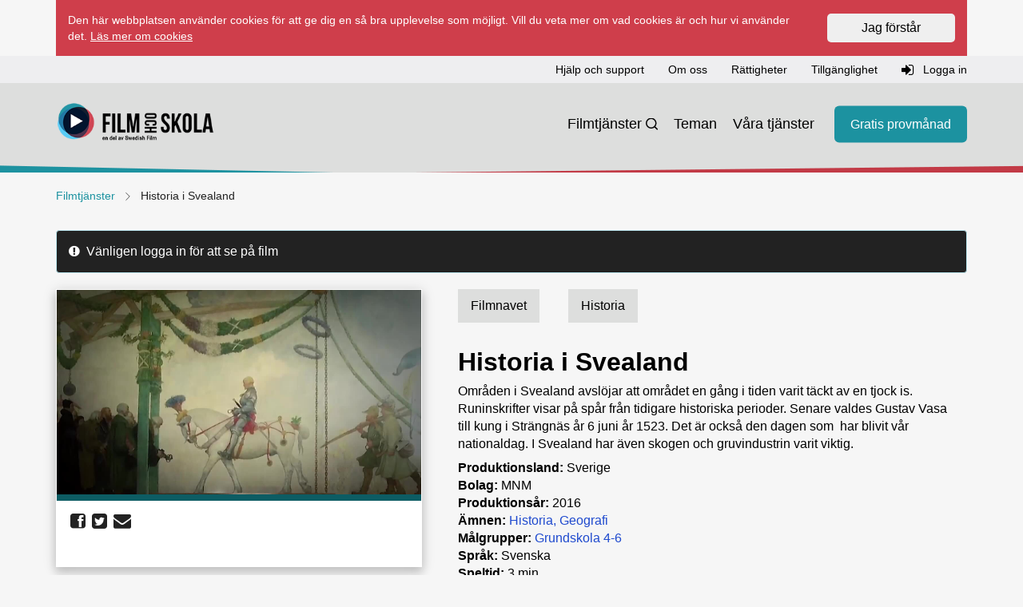

--- FILE ---
content_type: text/html; charset=utf-8
request_url: https://www.filmochskola.se/filmnavet/h/historia-i-svealand/
body_size: 33221
content:



<!DOCTYPE html>
<html class="no-js" lang="sv">
<head>
    <meta charset="utf-8">
    <meta http-equiv="Content-Type" content="text/html; charset=utf-8">
    <link rel="icon shortcut" href="/Static/assets/img/favicon.ico">
    <meta name="viewport" content="width=device-width, initial-scale=1.0" />
    <meta http-equiv="X-UA-Compatible" content="IE=Edge" />
    <meta name="description" content="I det h&#228;r klippet l&#228;r vi oss mer om Svealands historia." />
        <meta property="og:description" content="I det h&#228;r klippet l&#228;r vi oss mer om Svealands historia.;" />
    <title>Historia i Svealand | Film och Skola</title>

    <link href="/Static/css/main.css" rel="stylesheet"/>

    <script src="/Static/js/modernizr.js"></script>
<script src="/Static/js/respond.js"></script>


    
    

    <!-- Google Tag Manager -->
    <script>
        (function (w, d, s, l, i) {
            w[l] = w[l] || [];
            w[l].push({
                'gtm.start':
                    new Date().getTime(), event: 'gtm.js'
            });
            var f = d.getElementsByTagName(s)[0], j = d.createElement(s), dl = l != 'dataLayer' ? '&l=' + l : '';
            j.async = true;
            j.src = 'https://www.googletagmanager.com/gtm.js?id=' + i + dl;
            f.parentNode.insertBefore(j, f);
        })(window, document, 'script', 'dataLayer', 'GTM-WSKSK6N');</script>
    <!-- End Google Tag Manager -->

    

    <link href="/Static/css/nouislider.min.css" rel="stylesheet">
    <script src="/Static/js/nouislider.min.js"></script>
    <script src="/Static/js/ofi.min.js"></script>

</head>
<body class="page-BrightcoveMoviePage filmnavet">

    <a class="sr-only sr-only-focusable" href="#main" tabindex="0">
        <div class="container"><span class="skiplink-text">Hoppa till innehåll</span></div>
    </a>

        <div class="container " id="js-cookie-disclaimer">
        <div class="cookiedisclaimer">
            <div class="row">
                <div class="col-xs-12 col-sm-10">
                    <p><span>Den här webbplatsen använder cookies för att ge dig en så bra upplevelse som möjligt. Vill du veta mer om vad cookies är och hur vi använder det.&nbsp;</span><a href="/hjalp-support/Vad-ar-cookies/">Läs mer om cookies</a></p>
                </div>
                <div class="col-xs-12 col-sm-2">
                    <form action="/_rest/acceptcookiesdisclaimer" class="js-accept-cookie" method="post">
                        <button class="btn btn--blue w-100">Jag förstår</button>
                    </form>
                </div>
            </div>
        </div>
    </div>

    




<header>

    <div class="top-navbar">
        <div class="container">
            <div class="row">

                <!-- Topnav -->
                <div class="col-12">


<nav class="navbar-support navbar-collapse collapse" aria-label="Support and login">
    <ul class="nav-support navbar-nav nav inline">
            <li>
                <a href="/link/6280b92e842647858623c5d58c58725b.aspx" role="button">Hj&#228;lp och support</a>
            </li>
            <li>
                <a href="/link/d43a90c1fb2e4dbf828c85bd7535ffcf.aspx" role="button">Om oss</a>
            </li>
            <li>
                <a href="/link/93261913e5884d8d9d797b23017880f6.aspx" role="button">R&#228;ttigheter</a>
            </li>
            <li>
                <a href="/link/05d949a3d5c34cd8ab06613cdb274f11.aspx" role="button">Tillg&#228;nglighet</a>
            </li>
                        <li>
                    <a id="user-login" role="button" href="/login/?ReturnUrl=https://www.filmochskola.se/filmnavet/h/historia-i-svealand/">
                        <i class="fa fa-sign-in"></i> Logga in
                    </a>
                </li>
    </ul>
</nav>
                </div>

            </div>
        </div>
    </div>

    <div class="container">
        <!-- Header -->
        <div class="col-12">
            <div class="navbar-header">

                <!-- Logo MOBILE -->
                <a class="navbar-brand logo mobile-logo" href="/" aria-label="Startsida" title="Film och Skola logotyp"></a>

                <!-- Mobile nav -->
                <button type="button" class="navbar-toggle menu-toggle collapsed" data-toggle="collapse" data-target=".navbar-main" aria-label="reorder">
                    <i class="fa fa-reorder"></i>
                </button>

            </div>

        </div>
    </div>

    <nav aria-label="Huvudnavigation">
        <div id="" class="navbar navbar-main navbar-collapse collapse">
            <div class="container position-relative">

                <!-- Logo DESKTOP -->
                <a class="navbar-brand logo" href="/" aria-label="Startsida" title="Film och Skola logotyp"></a>

                <ul class="nav-secondary nav navbar-nav">
                            <li class="visible-xs">
                                <a id="user-login" role="button" href="/login/?ReturnUrl=/filmnavet/h/historia-i-svealand/">
                                    <i class="fa fa-sign-in"></i> Logga in
                                </a>
                            </li>
                                                <li class="  search-icon " >
                                <a href="/Sok/" class="nav-secondary-link">Filmtj&#228;nster</a>
                            </li>
                            <li class="   " >
                                <a href="/tema/" class="nav-secondary-link">Teman</a>
                            </li>
                            <li class="   " >
                                <a href="/vara-tjanster/" class="nav-secondary-link">V&#229;ra tj&#228;nster</a>
                            </li>
                    
                        <li>
                            <a href="/gratis-provmanad/" class="button button-primary nav-secondary-cta">Gratis provm&#229;nad</a>
                        </li>

                </ul>
            </div>
            <div class="gfx">
                <div class="inner"></div>
            </div>
        </div>
    </nav>
</header>

    <div class="container" id="signout-alert" style="display: none;">
        <div class="row">
            <div class="span12"></div>
            <div class="alert alert-dismissable alert-warning">
                Ditt konto används ifrån en annan enhet och du kommer nu bli utloggad. <i class="icon icon-remove"></i>
            </div>
        </div>
    </div>

    

    <!-- Breadcrumbs -->








    




    <link rel="stylesheet" href="/Static/css/MovieStyles.css">

<main id="main">
    <div class="container">
        <div class="row">
            <div class="col-md-12">
                


    <ol class="breadcrumb hidden-xs">
        <li><a href="/Sok">Filmtjänster</a></li>
        <li> <svg xmlns="http://www.w3.org/2000/svg" width="24" height="24" viewBox="0 0 24 24" fill="none" stroke="currentColor" stroke-width="1" stroke-linecap="round" stroke-linejoin="round" class="divider-chevron" aria-hidden="true">
  <polyline points="6 9 12 15 18 9"></polyline>
</svg> </li>
        <li class="active">Historia i Svealand</li>
    </ol>

    <article class="movie">
        <div class="row">
                <div class="col-xs-12">
                    <div class="alert alert-info"><i class="fa fa-exclamation-circle">&nbsp;</i> V&#228;nligen logga in f&#246;r att se p&#229; film </div>
                </div>
                        <div class="col-xs-12 col-sm-5">
                <div class="panel panel-player">
                        
                            <div id="Movie-Still">
                                <figure class="responsive"
                                        data-media="https://cf-images.eu-west-1.prod.boltdns.net/v1/jit/2710312678001/b316bf0a-0d21-4a22-992e-fe28f4c66263/main/1280x720/1m53s280ms/match/image.jpg"
                                        data-media768="https://cf-images.eu-west-1.prod.boltdns.net/v1/jit/2710312678001/b316bf0a-0d21-4a22-992e-fe28f4c66263/main/1280x720/1m53s280ms/match/image.jpg" title="">
                                    <img src="https://cf-images.eu-west-1.prod.boltdns.net/v1/jit/2710312678001/b316bf0a-0d21-4a22-992e-fe28f4c66263/main/1280x720/1m53s280ms/match/image.jpg" alt="" />
                                </figure>
                            </div>
                        

                    <div class="panel-body fake-row">
<!-- AddToAny BEGIN -->
<div class="a2a_kit a2a_kit_size_32 a2a_default_style fake-col">
    <a class="a2a_button_facebook" aria-label="share facebook"><i class="fa fa-facebook-square"></i></a>
    <a class="a2a_button_twitter" aria-label="share twitter"><i class="fa fa-twitter-square"></i></a>
    <a class="a2a_button_email" aria-label="share email"><i class="fa fa-envelope"></i></a>
</div>
<script type="text/javascript">
    var a2a_config = a2a_config || {};
    a2a_config.linkname = "Film och Skola";
    a2a_config.onclick = 1;
</script>
<script type="text/javascript" src="//static.addtoany.com/menu/page.js"></script>
<!-- AddToAny END -->

                    </div>

                    <div class="panel-body relative fake-row">

                        <div class="fake-col" style="flex: 200%;">
                        </div>

                        <div class="fake-col align-all-to-end">
                        </div>

                    </div>

                    <div class="panel-body collapse" id="make-clip" style="">
                        <div class="make">
                            <h3>Här kan du skapa ett klipp</h3>
                            <p>
                                Obs! tidskoden blir inte alltid exakt. Klippet kan börja någon sekund före eller efter vald tid.<br />
                                Ange tiden i formatet, (mm:ss)
                            </p>
                            <form class="form-horizontal" role="form" id="clip-form">
                                <div class="form-group">
                                    <div class="col-sm-9">
                                        <div class="input-group">
                                            <span class="input-group-addon">
                                                <label for="inputStart" class="control-label">Välj starttid</label>
                                            </span>
                                            <input type="text" name="t" class="form-control input-sm" id="inputStart" placeholder="00:00" size="5">
                                        </div>
                                    </div>

                                    <div class="col-sm-9">
                                        <div class="input-group">
                                            <span class="input-group-addon">
                                                <label for="inputStop" class="control-label">Välj stopptid</label>
                                            </span>
                                            <input type="text" name="s" class="form-control input-sm " id="inputStop" placeholder="00:00" size="5">
                                        </div>
                                    </div>
                                </div>
                                <div class="form-group">
                                    <div class="col-sm-6">
                                        <button type="submit" class="btn btn-sm btn-green">Skapa klipplänk</button>
                                    </div>
                                </div>
                                <div class="form-group">
                                    <div class="col-xs-12">
                                        <p>Kopiera den skapade länken till adressfältet i din webbläsare</p>
                                        <div class="input-group">
                                            <span class="input-group-addon">
                                                <label for="inputLink" class="control-label">Klipp</label>
                                            </span>
                                            <input type="text" class="form-control input-sm" id="inputLink" placeholder="Länk">
                                        </div>
                                    </div>
                                </div>
                            </form>
                        </div>
                    </div>
                </div>
            </div>

            <div class="col-xs-12 col-sm-7">
                <div class="movie-content">
                    <span class="label label-cat"> Filmnavet </span>
                        <span class="label label-cat deepseagreen">Historia</span>

                    <div lang="sv">
                        <h1 class="title">
Historia i Svealand                        </h1>
                        <p>Områden i Svealand avslöjar att området en gång i tiden varit täckt av en tjock is. Runinskrifter visar på spår från tidigare historiska perioder. Senare valdes Gustav Vasa till kung i Strängnäs år 6 juni år 1523. Det är också den dagen som&nbsp; har blivit vår nationaldag. I Svealand har även skogen och gruvindustrin varit viktig.</p>
                    </div>

                    <ul class="list-unstyled">

                                                    <li><strong>Produktionsland:</strong> Sverige</li>
                                                    <li><strong>Bolag:</strong> MNM</li>
                                                

                            <li><strong>Produktionsår:</strong> 2016</li>
                                                                            <li>
                                <strong>Ämnen:</strong>
                                

        <a href="/Sok/?s=historia" class="comma-seperated-link">Historia</a>
            <a href="/Sok/?s=geografi" class="comma-seperated-link">Geografi</a>

                            </li>
                                                    <li>
                                <strong>Målgrupper:</strong>
                                

        <a href="/Sok/?t=grundskola-4-6" class="comma-seperated-link">Grundskola 4-6</a>

                            </li>
                                                    <li><strong>Språk:</strong> Svenska</li>
                                                                                                                            <li><strong>Speltid:</strong> 3 min</li>
                                                                                                    <li><strong>Artikelnummer:</strong> NK-075</li>
                                            </ul>
                </div>
            </div>
        </div>

    </article>
    <div class="row">
        <div class="related col-xs-12">
                <div class="heading-filter">
                    <h2 class="h3"><i class="fa fa-film"></i> <span class="type-bebas-neue">Relaterade filmer</span></h2>
                </div>
                <div class="row">



<head>

    <link rel="stylesheet" href="/Static/css/UserSettings.css" />

    <script type="text/javascript" src="/Static/js/UserSettings.js"></script>

</head>

<article id="a___4bde0bd3-76cb-41ea-b68e-5c1bce597d5e" class="panel panel-movie col-xs-12 col-sm-3 filmnavet">

    <a href="/filmnavet/u/upptack-sverige---svealand/">

        <div class="panel-image">

<svg id="Layer_2" class="panel-icon svg-icon" data-name="Layer 2" xmlns="http://www.w3.org/2000/svg" viewBox="0 0 500 500" aria-hidden="true">
  <path d="M443.15,250.65c0-3-.1-5.94-.23-8.89l18.91,1.55a13.37,13.37,0,0,0-.07-1.42,210.28,210.28,0,0,0-4.06-34.48s0,0,0,0l-18.59,3.93A189.12,189.12,0,0,0,434,192l19-3.2s-7.25-21.69-12.55-32.58c-.33-.72-.68-1.46-1.08-2.18l-17,9.43a188.39,188.39,0,0,0-10.09-17.57l18-8.21v0l-.08-.1a211.3,211.3,0,0,0-22-29.74s0,0-.06,0l-.06-.06-14.42,13.88c-4.32-4.79-8.85-9.38-13.62-13.71l16.46-12.29s-.06,0-.08-.05a211.46,211.46,0,0,0-29.67-23.9.3.3,0,0,0-.15-.09L355.87,89.05a180,180,0,0,0-17.15-10L350,61.52s-.1-.07-.14-.09A209.24,209.24,0,0,0,317,47.15a.65.65,0,0,0-.21-.07l-6.3,20a183.36,183.36,0,0,0-18.93-5.19l5.33-20.41c-.13,0-24-3.73-35-4.41l-.68,20.64q-5.62-.34-11.38-.34c-2.77,0-5.51,0-8.27.18l1-21.18c-.27,0-24.35,1.89-35.86,4.3l4.45,20.56a192.25,192.25,0,0,0-18.9,4.84S187,45.85,187,45.85A206.77,206.77,0,0,0,154.66,59L163.9,77.5q-8.27,4.09-16.06,9L136.9,69.21a1,1,0,0,0-.27.15,207.54,207.54,0,0,0-27.41,20.88c-.45.36-.87.74-1.29,1.14l15.26,13.27A194.11,194.11,0,0,0,108.33,119L94.19,105.1l-.06,0a213.22,213.22,0,0,0-21.75,28.21.23.23,0,0,0-.08.09l17,9.58a185.34,185.34,0,0,0-9.65,16l-17.4-8.25a.16.16,0,0,1-.06.05l0,.15A208.85,208.85,0,0,0,48.75,182.8s0,.06,0,.08l18.58,4.22a191.39,191.39,0,0,0-5.93,20.62L43,204.23s0,.06,0,.1a.16.16,0,0,0,0,.09,212.39,212.39,0,0,0-4.45,32.92,1,1,0,0,0,0,.34L57,238c-.29,4.18-.42,8.4-.42,12.64,0,2.35,0,4.68.13,7l-18.53-1.1v.09a.78.78,0,0,0,0,.21,211.68,211.68,0,0,0,3.69,33.65.16.16,0,0,0,0,.09l18.32-2.48a181.62,181.62,0,0,0,4.55,18.36L47,311.6a.23.23,0,0,0,0,.11,211.18,211.18,0,0,0,12.42,32,5,5,0,0,0,.32.6L75.9,335a191.83,191.83,0,0,0,9.24,16.83l-15.79,10a.07.07,0,0,0,0,.06l0,.06.07.11a211.15,211.15,0,0,0,21.06,28.76,1.27,1.27,0,0,0,.22.26l12.42-14.5a197.43,197.43,0,0,0,15.51,16L104.26,405.2a.41.41,0,0,0,.11.07,210.54,210.54,0,0,0,27.13,22s.08,0,.1.08l11.15-15.77q7.5,5,15.47,9.31l-9.94,16.7c.34.21.7.4,1.06.59a209.4,209.4,0,0,0,32.73,14.38l4.19-19.32A190.71,190.71,0,0,0,205,438.71l-4.79,19.12a.6.6,0,0,0,.24.05,204.73,204.73,0,0,0,35.09,5.38.13.13,0,0,0,.09,0l-.21-19.88c4.79.36,9.58.53,14.43.53,2.71,0,5.39-.06,8.1-.17l-.43,19.86a17.6,17.6,0,0,0,1.79-.08,206.57,206.57,0,0,0,32.38-3.91h.06l-3.39-19.52c6.34-1.29,12.57-2.9,18.7-4.77l4,19.42s0,0,.09,0a206,206,0,0,0,35.61-14.5.15.15,0,0,0,.1,0L335.48,424a196.33,196.33,0,0,0,18.19-10.24l8.75,17.53s.06,0,.07-.08a211.42,211.42,0,0,0,29.65-22.64l.08-.06-14.13-13.23a189.63,189.63,0,0,0,14.22-14l12.12,15.12s.06-.05.07-.07.06,0,.06-.08A212.29,212.29,0,0,0,428.68,365s0,0,0,0l-17.51-7.86a190.2,190.2,0,0,0,10.28-17.46l16.09,10a3.94,3.94,0,0,0,.19-.36,3.59,3.59,0,0,1,.17-.34,212,212,0,0,0,13.63-32.66c0-.05,0-.13.06-.2l-18.2-4.66a189.77,189.77,0,0,0,5-18.33l17.93,5.81a.64.64,0,0,0,0-.07,211.51,211.51,0,0,0,5-34.19q.09-.82.12-1.65l-18.76-.21C443,258.74,443.15,254.7,443.15,250.65ZM374.72,405.48,174,196.15,175.41,388h-42V96.7L334.1,307.13l-1.39-192.94h42Z"></path>
</svg>
            <img src="https://cf-images.eu-west-1.prod.boltdns.net/v1/jit/2710312678001/a7b6b8b5-2d29-4f8d-af0e-e0368fcfff6f/main/1280x720/10m6s702ms/match/image.jpg" alt="" />

        </div>

        <div class="panel-body movie-teaser-body">

            <div class="panel-cat deepseagreen">
                geografi
            </div>


            <p class="headline-title">
                <strong>
                    Uppt&#228;ck Sverige – Svealand
                </strong>
            </p>

            <p class="runtime">
                <svg xmlns="http://www.w3.org/2000/svg" width="24" height="24" viewBox="0 0 24 24" fill="none" stroke="currentColor" stroke-width="2" stroke-linecap="round" stroke-linejoin="round" class="clock-icon" aria-hidden="true">
  <circle cx="12" cy="12" r="10"></circle>
  <polyline points="12 6 12 12 16 14"></polyline>
</svg>
                20 min
            </p>



        </div>
    </a>
</article>


<head>

    <link rel="stylesheet" href="/Static/css/UserSettings.css" />

    <script type="text/javascript" src="/Static/js/UserSettings.js"></script>

</head>

<article id="a___e1fc524a-7431-480a-b27b-a0f38c4dd6c7" class="panel panel-movie col-xs-12 col-sm-3 filmnavet">

    <a href="/filmnavet/n/naringar-i-svealand/">

        <div class="panel-image">

<svg id="Layer_2" class="panel-icon svg-icon" data-name="Layer 2" xmlns="http://www.w3.org/2000/svg" viewBox="0 0 500 500" aria-hidden="true">
  <path d="M443.15,250.65c0-3-.1-5.94-.23-8.89l18.91,1.55a13.37,13.37,0,0,0-.07-1.42,210.28,210.28,0,0,0-4.06-34.48s0,0,0,0l-18.59,3.93A189.12,189.12,0,0,0,434,192l19-3.2s-7.25-21.69-12.55-32.58c-.33-.72-.68-1.46-1.08-2.18l-17,9.43a188.39,188.39,0,0,0-10.09-17.57l18-8.21v0l-.08-.1a211.3,211.3,0,0,0-22-29.74s0,0-.06,0l-.06-.06-14.42,13.88c-4.32-4.79-8.85-9.38-13.62-13.71l16.46-12.29s-.06,0-.08-.05a211.46,211.46,0,0,0-29.67-23.9.3.3,0,0,0-.15-.09L355.87,89.05a180,180,0,0,0-17.15-10L350,61.52s-.1-.07-.14-.09A209.24,209.24,0,0,0,317,47.15a.65.65,0,0,0-.21-.07l-6.3,20a183.36,183.36,0,0,0-18.93-5.19l5.33-20.41c-.13,0-24-3.73-35-4.41l-.68,20.64q-5.62-.34-11.38-.34c-2.77,0-5.51,0-8.27.18l1-21.18c-.27,0-24.35,1.89-35.86,4.3l4.45,20.56a192.25,192.25,0,0,0-18.9,4.84S187,45.85,187,45.85A206.77,206.77,0,0,0,154.66,59L163.9,77.5q-8.27,4.09-16.06,9L136.9,69.21a1,1,0,0,0-.27.15,207.54,207.54,0,0,0-27.41,20.88c-.45.36-.87.74-1.29,1.14l15.26,13.27A194.11,194.11,0,0,0,108.33,119L94.19,105.1l-.06,0a213.22,213.22,0,0,0-21.75,28.21.23.23,0,0,0-.08.09l17,9.58a185.34,185.34,0,0,0-9.65,16l-17.4-8.25a.16.16,0,0,1-.06.05l0,.15A208.85,208.85,0,0,0,48.75,182.8s0,.06,0,.08l18.58,4.22a191.39,191.39,0,0,0-5.93,20.62L43,204.23s0,.06,0,.1a.16.16,0,0,0,0,.09,212.39,212.39,0,0,0-4.45,32.92,1,1,0,0,0,0,.34L57,238c-.29,4.18-.42,8.4-.42,12.64,0,2.35,0,4.68.13,7l-18.53-1.1v.09a.78.78,0,0,0,0,.21,211.68,211.68,0,0,0,3.69,33.65.16.16,0,0,0,0,.09l18.32-2.48a181.62,181.62,0,0,0,4.55,18.36L47,311.6a.23.23,0,0,0,0,.11,211.18,211.18,0,0,0,12.42,32,5,5,0,0,0,.32.6L75.9,335a191.83,191.83,0,0,0,9.24,16.83l-15.79,10a.07.07,0,0,0,0,.06l0,.06.07.11a211.15,211.15,0,0,0,21.06,28.76,1.27,1.27,0,0,0,.22.26l12.42-14.5a197.43,197.43,0,0,0,15.51,16L104.26,405.2a.41.41,0,0,0,.11.07,210.54,210.54,0,0,0,27.13,22s.08,0,.1.08l11.15-15.77q7.5,5,15.47,9.31l-9.94,16.7c.34.21.7.4,1.06.59a209.4,209.4,0,0,0,32.73,14.38l4.19-19.32A190.71,190.71,0,0,0,205,438.71l-4.79,19.12a.6.6,0,0,0,.24.05,204.73,204.73,0,0,0,35.09,5.38.13.13,0,0,0,.09,0l-.21-19.88c4.79.36,9.58.53,14.43.53,2.71,0,5.39-.06,8.1-.17l-.43,19.86a17.6,17.6,0,0,0,1.79-.08,206.57,206.57,0,0,0,32.38-3.91h.06l-3.39-19.52c6.34-1.29,12.57-2.9,18.7-4.77l4,19.42s0,0,.09,0a206,206,0,0,0,35.61-14.5.15.15,0,0,0,.1,0L335.48,424a196.33,196.33,0,0,0,18.19-10.24l8.75,17.53s.06,0,.07-.08a211.42,211.42,0,0,0,29.65-22.64l.08-.06-14.13-13.23a189.63,189.63,0,0,0,14.22-14l12.12,15.12s.06-.05.07-.07.06,0,.06-.08A212.29,212.29,0,0,0,428.68,365s0,0,0,0l-17.51-7.86a190.2,190.2,0,0,0,10.28-17.46l16.09,10a3.94,3.94,0,0,0,.19-.36,3.59,3.59,0,0,1,.17-.34,212,212,0,0,0,13.63-32.66c0-.05,0-.13.06-.2l-18.2-4.66a189.77,189.77,0,0,0,5-18.33l17.93,5.81a.64.64,0,0,0,0-.07,211.51,211.51,0,0,0,5-34.19q.09-.82.12-1.65l-18.76-.21C443,258.74,443.15,254.7,443.15,250.65ZM374.72,405.48,174,196.15,175.41,388h-42V96.7L334.1,307.13l-1.39-192.94h42Z"></path>
</svg>
            <img src="https://cf-images.eu-west-1.prod.boltdns.net/v1/static/2710312678001/524b44fe-0f75-410e-8cdd-2a5422d1dda4/1b10fdf8-0543-4238-b76f-19be2ea69901/1280x720/match/image.jpg" alt="" />

        </div>

        <div class="panel-body movie-teaser-body">

            <div class="panel-cat deepseagreen">
                geografi
            </div>


            <p class="headline-title">
                <strong>
                    N&#228;ringar i Svealand
                </strong>
            </p>

            <p class="runtime">
                <svg xmlns="http://www.w3.org/2000/svg" width="24" height="24" viewBox="0 0 24 24" fill="none" stroke="currentColor" stroke-width="2" stroke-linecap="round" stroke-linejoin="round" class="clock-icon" aria-hidden="true">
  <circle cx="12" cy="12" r="10"></circle>
  <polyline points="12 6 12 12 16 14"></polyline>
</svg>
                5 min
            </p>



        </div>
    </a>
</article>


<head>

    <link rel="stylesheet" href="/Static/css/UserSettings.css" />

    <script type="text/javascript" src="/Static/js/UserSettings.js"></script>

</head>

<article id="a___8e91a941-959a-4fa8-a412-4a96fbb0fad9" class="panel panel-movie col-xs-12 col-sm-3 filmnavet">

    <a href="/filmnavet/p/platser-i-svealand/">

        <div class="panel-image">

<svg id="Layer_2" class="panel-icon svg-icon" data-name="Layer 2" xmlns="http://www.w3.org/2000/svg" viewBox="0 0 500 500" aria-hidden="true">
  <path d="M443.15,250.65c0-3-.1-5.94-.23-8.89l18.91,1.55a13.37,13.37,0,0,0-.07-1.42,210.28,210.28,0,0,0-4.06-34.48s0,0,0,0l-18.59,3.93A189.12,189.12,0,0,0,434,192l19-3.2s-7.25-21.69-12.55-32.58c-.33-.72-.68-1.46-1.08-2.18l-17,9.43a188.39,188.39,0,0,0-10.09-17.57l18-8.21v0l-.08-.1a211.3,211.3,0,0,0-22-29.74s0,0-.06,0l-.06-.06-14.42,13.88c-4.32-4.79-8.85-9.38-13.62-13.71l16.46-12.29s-.06,0-.08-.05a211.46,211.46,0,0,0-29.67-23.9.3.3,0,0,0-.15-.09L355.87,89.05a180,180,0,0,0-17.15-10L350,61.52s-.1-.07-.14-.09A209.24,209.24,0,0,0,317,47.15a.65.65,0,0,0-.21-.07l-6.3,20a183.36,183.36,0,0,0-18.93-5.19l5.33-20.41c-.13,0-24-3.73-35-4.41l-.68,20.64q-5.62-.34-11.38-.34c-2.77,0-5.51,0-8.27.18l1-21.18c-.27,0-24.35,1.89-35.86,4.3l4.45,20.56a192.25,192.25,0,0,0-18.9,4.84S187,45.85,187,45.85A206.77,206.77,0,0,0,154.66,59L163.9,77.5q-8.27,4.09-16.06,9L136.9,69.21a1,1,0,0,0-.27.15,207.54,207.54,0,0,0-27.41,20.88c-.45.36-.87.74-1.29,1.14l15.26,13.27A194.11,194.11,0,0,0,108.33,119L94.19,105.1l-.06,0a213.22,213.22,0,0,0-21.75,28.21.23.23,0,0,0-.08.09l17,9.58a185.34,185.34,0,0,0-9.65,16l-17.4-8.25a.16.16,0,0,1-.06.05l0,.15A208.85,208.85,0,0,0,48.75,182.8s0,.06,0,.08l18.58,4.22a191.39,191.39,0,0,0-5.93,20.62L43,204.23s0,.06,0,.1a.16.16,0,0,0,0,.09,212.39,212.39,0,0,0-4.45,32.92,1,1,0,0,0,0,.34L57,238c-.29,4.18-.42,8.4-.42,12.64,0,2.35,0,4.68.13,7l-18.53-1.1v.09a.78.78,0,0,0,0,.21,211.68,211.68,0,0,0,3.69,33.65.16.16,0,0,0,0,.09l18.32-2.48a181.62,181.62,0,0,0,4.55,18.36L47,311.6a.23.23,0,0,0,0,.11,211.18,211.18,0,0,0,12.42,32,5,5,0,0,0,.32.6L75.9,335a191.83,191.83,0,0,0,9.24,16.83l-15.79,10a.07.07,0,0,0,0,.06l0,.06.07.11a211.15,211.15,0,0,0,21.06,28.76,1.27,1.27,0,0,0,.22.26l12.42-14.5a197.43,197.43,0,0,0,15.51,16L104.26,405.2a.41.41,0,0,0,.11.07,210.54,210.54,0,0,0,27.13,22s.08,0,.1.08l11.15-15.77q7.5,5,15.47,9.31l-9.94,16.7c.34.21.7.4,1.06.59a209.4,209.4,0,0,0,32.73,14.38l4.19-19.32A190.71,190.71,0,0,0,205,438.71l-4.79,19.12a.6.6,0,0,0,.24.05,204.73,204.73,0,0,0,35.09,5.38.13.13,0,0,0,.09,0l-.21-19.88c4.79.36,9.58.53,14.43.53,2.71,0,5.39-.06,8.1-.17l-.43,19.86a17.6,17.6,0,0,0,1.79-.08,206.57,206.57,0,0,0,32.38-3.91h.06l-3.39-19.52c6.34-1.29,12.57-2.9,18.7-4.77l4,19.42s0,0,.09,0a206,206,0,0,0,35.61-14.5.15.15,0,0,0,.1,0L335.48,424a196.33,196.33,0,0,0,18.19-10.24l8.75,17.53s.06,0,.07-.08a211.42,211.42,0,0,0,29.65-22.64l.08-.06-14.13-13.23a189.63,189.63,0,0,0,14.22-14l12.12,15.12s.06-.05.07-.07.06,0,.06-.08A212.29,212.29,0,0,0,428.68,365s0,0,0,0l-17.51-7.86a190.2,190.2,0,0,0,10.28-17.46l16.09,10a3.94,3.94,0,0,0,.19-.36,3.59,3.59,0,0,1,.17-.34,212,212,0,0,0,13.63-32.66c0-.05,0-.13.06-.2l-18.2-4.66a189.77,189.77,0,0,0,5-18.33l17.93,5.81a.64.64,0,0,0,0-.07,211.51,211.51,0,0,0,5-34.19q.09-.82.12-1.65l-18.76-.21C443,258.74,443.15,254.7,443.15,250.65ZM374.72,405.48,174,196.15,175.41,388h-42V96.7L334.1,307.13l-1.39-192.94h42Z"></path>
</svg>
            <img src="https://cf-images.eu-west-1.prod.boltdns.net/v1/static/2710312678001/f8d40afd-c21b-41e9-8b95-d2200c6daf94/6f73f403-83f6-4fa8-b39f-9a1af32fcd31/1280x720/match/image.jpg" alt="" />

        </div>

        <div class="panel-body movie-teaser-body">

            <div class="panel-cat deepseagreen">
                geografi
            </div>


            <p class="headline-title">
                <strong>
                    Platser i Svealand
                </strong>
            </p>

            <p class="runtime">
                <svg xmlns="http://www.w3.org/2000/svg" width="24" height="24" viewBox="0 0 24 24" fill="none" stroke="currentColor" stroke-width="2" stroke-linecap="round" stroke-linejoin="round" class="clock-icon" aria-hidden="true">
  <circle cx="12" cy="12" r="10"></circle>
  <polyline points="12 6 12 12 16 14"></polyline>
</svg>
                4 min
            </p>



        </div>
    </a>
</article>                </div>
        </div>
    </div>

            </div>
        </div>
    </div>
</main>





    <div class="gfx-foot"></div>
    <footer role="contentinfo">
        <div class="container">

            <div class="col-xs-12 col-sm-6 col-md-9">
                <a class="logo-top" href="/" aria-label="Startsida">
                    <img src="/Static/assets/img/logo-lo-neg.png" alt="Film och Skola logotyp" />
                </a>
            </div>

            <div class="col-xs-12 col-sm-6 col-md-3">
                <a class="logo2-top" href="https://www.swedishfilm.com/" aria-label="Swedish Film">
                    <img src="/Static/assets/img/swedishfilm-logo.png" alt="Swedish film logo" />
                </a>
            </div>

            <ul class="list-unstyled">
                <li class="col-xs-12 col-sm-6 col-md-3 main-col">
                    <h3 class="col-title">Meny</h3>
                    <ul id="site-menu-links" class="list-unstyled footer-col">
<ul class="list-unstyled">
        <li><a href="/Sok/">Film</a></li>
        <li><a href="/vara-tjanster/">Om tj&#228;nsterna</a></li>
        <li><a href="/prisforfragan/">Prisf&#246;rfr&#229;gan</a></li>
        <li><a href="/gratis-provmanad/">Provm&#229;nad</a></li>
        <li><a href="/tema/">Tema</a></li>
</ul>

                    </ul>
                </li>
                <li class="col-xs-12 col-sm-6 col-md-3 main-col">
                    <h3 class="col-title">Hjälp</h3>
                    <ul id="site-help-links" class="list-unstyled footer-col">
<ul class="list-unstyled">
        <li><a href="/hjalp-support/">Hj&#228;lp och support</a></li>
        <li><a href="/braattveta/om_oss/">Om oss</a></li>
        <li><a href="/braattveta/Rattigheter/">R&#228;ttigheter</a></li>
        <li><a href="/braattveta/tillganglighet/">Tillg&#228;nglighet</a></li>
</ul>

                        <li class="empty hidden-xs hidden-md hidden-lg">-</li> <!--For bootstrap-grid wonky layout-->
                    </ul>
                </li>
                <li class="col-xs-12 col-sm-6 col-md-3 main-col">
                    <h3 class="col-title">Kontakt</h3>
                    <address class="col-xs-12 col-md-12 footer-col">
                        <p>Swedish Film AB<br />Film och Skola<br />Box 6014<br />17106 Solna<br /><a href="mailto:info@filmochskola.se">info@filmochskola.se</a></p>
                    </address>
                </li>
                <li class="col-xs-12 col-sm-6 col-md-3 main-col">
                    <h3 class="col-title">Telefon</h3>
                    <address class="col-xs-12 col-md-12 footer-col phone">
                        <p>Avtalsfrågor:<br />Tel 08-445 25 50<br /><br />Teknisk support:<br />010-470 65 40</p>
                    </address>
                </li>
            </ul>
        </div>
        <div class="container">
            <div class="footer-divider">
                <a href="https://www.swedishfilm.com/">&#169; Swedish Film AB 2026</a>
            </div>
        </div>
    </footer>

    <script src="/Static/js/jquery/jquery-1.10.2.min.js"></script>
<script src="/Static/js/jquery/jquery.validate.js"></script>
<script src="/Static/js/jquery/jquery.validate.unobtrusive.js"></script>
<script src="/Static/js/jquery/jquery.form.js"></script>

    <script src="/Static/js/bootstrap/bootstrap.js"></script>


    <script src="/Static/js/ajaxPost.js"></script>
<script src="/Static/js/main.js"></script>
<script src="/Static/js/plugins.js"></script>
<script src="/Static/js/olark.js"></script>


<script src="https://api.skolon.com/v1/plugins/menu/button.js"></script>



        <script language="JavaScript" type="text/javascript" src="https://admin.brightcove.com/js/BrightcoveExperiences.js"></script>
        <script type="text/javascript" src="https://admin.brightcove.com/js/api/SmartPlayerAPI.js"></script>
        <script language="Javascript" type="text/javascript" src="/Static/js/brightcove/jquery.brightcove-video.js"></script>
        <script language="Javascript" type="text/javascript" src="/Static/js/brightcove/jquery.brightcove-player.js"></script>
        <script language="Javascript" type="text/javascript" src="/Static/js/movie.js"></script>
    <script>
        movieStats('/_REST/MovieStats/76130134-fdff-4f3c-88fa-4df608350291');
    </script>

    <!-- Google Tag Manager (noscript) -->
    <noscript>
        <iframe src="https://www.googletagmanager.com/ns.html?id=GTM-WSKSK6N"
                height="0" width="0" style="display: none; visibility: hidden"></iframe>
    </noscript>
    <!-- End Google Tag Manager (noscript) -->

</body>
</html>

--- FILE ---
content_type: application/x-javascript
request_url: https://admin.brightcove.com/js/api/SmartPlayerAPI.js
body_size: 5337
content:

if(brightcove==undefined){var brightcove={playerType:{FLASH:"flash",HTML:"html",INSTALLER:"installer",NO_SUPPORT:"nosupport"}};}
brightcove.api={modules:{APIModules:{}},data:{},events:{},getExperience:function(id){if(brightcove.internal._instances[id]==null){if(window.console){var message="Experience '"+id+"' not found for Brightcove Smart Player API. Please ensure the name is correct and the API for the player is enabled.";message+=" If the embedded player is Flash, the Smart Player API will not be available if APIModules_all.js or BrightcoveExperiences_all.js have been included";message+=" on your page. In that case, the legacy JavaScript Player API must be used and the player should be retrieved using a call to brightcove.getExperience().";console.log(message);}}
return brightcove.internal._instances[id];}};brightcove.api.modules.APIModule=function(){this._handlers=[];this._name="APIModule";};brightcove.api.modules.APIModule._handlerCount=0;brightcove.api.modules.APIModule._getUniqueHandlerName=function(){return"bc_handler"+(brightcove.api.modules.APIModule._handlerCount++);};brightcove.api.modules.APIModule._getAsyncGetterHandler=function(handler){var newHandler=brightcove.api.modules.APIModule._getUniqueHandlerName();brightcove.internal._handlers[newHandler]=function(result){handler(result);delete brightcove.internal._handlers[newHandler];};return newHandler;};brightcove.api.modules.APIModule.prototype._dispatchEvent=function(event){event.target=this;var totalHandlers=this._handlers.length;var handlers=[];var handlerObject;for(var i=0;i<totalHandlers;i++){handlerObject=this._handlers[i];if(handlerObject.event==event.type){handlers.push({handler:handlerObject.handler,priority:handlerObject.priority});}}
handlers.sort(function(a,b){return b.priority-a.priority;});totalHandlers=handlers.length;for(i=0;i<totalHandlers;i++){handlers[i].handler(event);}};brightcove.api.modules.APIModule.prototype._addEventListener=function(event,handler,priority){if(priority==undefined){priority=0;}
var newHandler=brightcove.api.modules.APIModule._getUniqueHandlerName();this._handlers.push({handler:handler,bcHandler:newHandler,event:event,priority:priority});var module=this;brightcove.internal._handlers[newHandler]=function(event){event.target=module;return handler(event);};if(this.experience.type==brightcove.playerType.FLASH){if(this.experience._playerURL){this._callMethod('addEventListener',['event',event,newHandler,priority]);return;}
newHandler="brightcove.internal._handlers."+newHandler;}
this._callMethod("addEventListener",[event,newHandler,priority]);};brightcove.api.modules.APIModule.prototype._removeEventListener=function(event,handler){var num=this._handlers.length;for(var i=0;i<num;i++){if(this._handlers[i].event==event&&this._handlers[i].handler==handler){var bcHandler=this._handlers[i].bcHandler;this._handlers.splice(i,1);delete brightcove.internal._handlers[bcHandler];break;}}
if(bcHandler==undefined){return;}
if(this.experience.type==brightcove.playerType.FLASH){if(this.experience._playerURL){this._callMethod('removeEventListener',['event',event,bcHandler]);return;}
bcHandler="brightcove.internal._handlers."+bcHandler;}
this._callMethod("removeEventListener",[event,bcHandler]);};brightcove.api.modules.APIModule.prototype.addEventListener=function(event,handler,priority){this.removeEventListener(event,handler);this._addEventListener(event,handler,priority);};brightcove.api.modules.APIModule.prototype.removeEventListener=function(event,handler){this._removeEventListener(event,handler);};brightcove.api.modules.APIModule.prototype._callPlayer=function(callback,params){if(this.experience.type==brightcove.playerType.HTML){return this._callHTML(params);}else{return this._callFlash(callback,params);}};brightcove.api.modules.APIModule.prototype._callMethod=function(method,params){var args=[];for(var i=0;i<params.length;i++){args.push(params[i]);}
return this._callPlayer(this.experience._callback,{module:this._name,method:method,params:args});};brightcove.api.modules.APIModule.prototype._callFlash=function(callback,params){};brightcove.api.modules.APIModule.prototype._callHTML=function(params){if(!this.experience._callback.postMessage){return null;}
var json;if(window.Prototype!=null&&Prototype.Version!=null){var version=Prototype.Version.split(".");var majorVersion=parseInt(version[0],10);var minorVersion=parseInt(version[1],10);var oldPrototypeUsed=majorVersion==1&&minorVersion<7;if(oldPrototypeUsed&&window.console&&!brightcove.internal._prototypeMessageSent){brightcove.internal._prototypeMessageSent=true;var message="An older version of prototype.js is being used on this page, preventing successful communication with ";message+="the Brightcove player. The Brightcove player supports the use of version 1.7 or higher ";message+="of the Prototype library.";console.log(message);}}
if(window.JSON){json=window.JSON.stringify(params);}else{json=brightcove.internal._stringify(params);}
if(json){this.experience._callback.postMessage(json,this.experience._playerURL);}
return null;};(function(){var noop=function(){};brightcove.api.modules.APIModule.prototype._callAsync=function(flashMethod,jsMethod,callback){var params,callbackId=brightcove.api.modules.APIModule._getAsyncGetterHandler(callback||noop),args=Array.prototype.slice.call(arguments,3);if(this.experience.type==brightcove.playerType.HTML){params={object:this._name,method:jsMethod,callback:callbackId,arguments:args};return this._callHTML(params);}else{if(this.experience._playerURL){args.unshift("getterAsync",callbackId);}else{args.unshift("brightcove.internal._handlers."+callbackId);}
params={module:this._name,method:flashMethod,params:args};return this._callFlash(this.experience._callback,params);}};})();brightcove.api.modules.APIModule.prototype._callGetterMethod=function(name,args){if(args.length&&typeof args[0]=="function"){var handler=args.shift(),handlerName;if(this.experience.type==brightcove.playerType.FLASH){if(this.experience._playerURL){handlerName=brightcove.api.modules.APIModule._getAsyncGetterHandler(handler);args.unshift(handlerName);args.unshift("getter");this._callMethod(name,args);}else{var result=this._callMethod(name,args);setTimeout(function(){handler(result);},1);}}else{handlerName=brightcove.api.modules.APIModule._getAsyncGetterHandler(handler);args.unshift(handlerName);this._callMethod(name+"Async",args);}}else{throw"getter call must include callback function";}};brightcove.api.BrightcoveExperience=function(){var callback=arguments[0];var url=arguments[2];this.id=arguments[1];if(callback==null){this.type=brightcove.playerType.HTML;this._playerURL=url;this._callback=brightcove.experiences[this.id].contentWindow;}else{this.type=brightcove.playerType.FLASH;this._callback=callback;if(url){this._playerURL=url;}}
this._modules={};};brightcove.api.BrightcoveExperience.prototype.getModule=function(moduleName){if(this._modules[moduleName]==null&&brightcove.internal._modules[moduleName]){var module=new brightcove.internal._modules[moduleName](this);module._playerURL=this._playerURL;this._modules[moduleName]=module;}
return this._modules[moduleName];};brightcove.api.data.CuePoint=function(pCuePoint){this.name=pCuePoint.name;this.videoID=pCuePoint.videoID;this.metadata=pCuePoint.metadata;this.type=pCuePoint.type;this.time=pCuePoint.time;};brightcove.api.data.Media=function(){};brightcove.api.data.Playlist=function(){};brightcove.api.data.Rendition=function(){};brightcove.api.events.AdEvent=function(pType){this.type=pType;};brightcove.api.events.AdEvent.START="adStart";brightcove.api.events.AdEvent.COMPLETE="adComplete";brightcove.api.events.AuthEvent=function(pType,pService,pRequestorId,pResourceId){this.type=pType;this.service=pService;this.requestorId=pRequestorId;this.resourceId=pResourceId;};brightcove.api.events.AuthEvent.AUTH_NEEDED="authNeeded";brightcove.api.events.CaptionsEvent={DFXP_LOAD_SUCCESS:"dfxpLoadSuccess",DFXP_LOAD_ERROR:"dfxpLoadError"};brightcove.api.events.ContentEvent={MEDIA_NOT_FOUND:"mediaNotFound"};brightcove.api.events.CuePointEvent={CUE:"cuePoint"};brightcove.api.events.ExperienceEvent={TEMPLATE_READY:"templateReady"};brightcove.api.events.MediaEvent={BEGIN:"mediaBegin",CHANGE:"mediaChange",COMPLETE:"mediaComplete",ERROR:"mediaError",PLAY:"mediaPlay",PROGRESS:"mediaProgress",STOP:"mediaStop",SEEK_NOTIFY:"mediaSeekNotify"};brightcove.internal={_instances:{},_modules:{},_handlers:{},_ID_DELIM:"|||",_stringify:function(pObject){var type=typeof pObject;if(type=="function"||pObject==undefined){return null;}else if(type=="string"){return"\""+pObject.replace(/"/g,"\\\"")+"\"";}else if(pObject instanceof Array){var json="[";for(var i in pObject){if(typeof pObject[i]=="function"){json+=(null+",");}else{json+=(brightcove.internal._stringify(pObject[i])+",");}}
if(json.substr(-1)==","){json=json.substr(0,json.length-1);}
return json+"]";}else if(type=="object"){var json="{";var i;var props=pObject.enumerableProperties;if(props){for(i in props){json+=("\""+props[i]+"\":"+brightcove.internal._stringify(pObject[props[i]])+",");}}else{for(i in pObject){if(typeof pObject[i]!="function"&&i!="__proto__"){json+=("\""+i+"\":"+brightcove.internal._stringify(pObject[i])+",");}}}
if(json.substr(-1)==","){json=json.substr(0,json.length-1);}
return json+"}";}else{return pObject;}},_setAPICallback:function(pID,pCallback,pURL){brightcove.internal._instances[pID]=new brightcove.api.BrightcoveExperience(pCallback,pID,pURL);},_convertDates:function(pObj){if(!pObj){return pObj;}
if(pObj.media){pObj.media=brightcove.internal._convertDates(pObj.media);}else{if(pObj.publishedDate){pObj.publishedDate=new Date(parseInt(pObj.publishedDate,10));}
if(pObj.startDate){pObj.startDate=new Date(parseInt(pObj.startDate,10));}
if(pObj.endDate){pObj.endDate=new Date(parseInt(pObj.endDate,10));}}
return pObj;},_isIOS:function(pUserAgent){var types=["iPad","iPhone","iPod"];var numTypes=types.length;var userAgent=pUserAgent||brightcove.userAgent;for(var i=0;i<numTypes;i++){if(userAgent.match(new RegExp(types[i],"i"))){return true;}}
return false;},_isChromeForAndroid:function(pUserAgent){return/android.*chrome/i.test(pUserAgent||brightcove.userAgent);},xml:{_convertToXML:function(pObj,pNodeName){if(pObj instanceof Function)return"";var type=brightcove.internal.xml._getType(pObj);var xml="<"+type.name+pNodeName+">";if(type.name=="obj"){for(var i in pObj){xml+=brightcove.internal.xml._convertToXML(pObj[i],i);}}else if(type.name=="arr"){for(var j=0;j<pObj.length;j++){xml+=brightcove.internal.xml._convertToXML(pObj[j],j);}}else if(type.name=="str"){pObj=brightcove.internal.xml._replaceEntities(pObj);xml+=pObj;}else{xml+=pObj;}
xml+="</"+type.name+pNodeName+">";return xml;},_replaceEntities:function(pObj){pObj=pObj.replace(new RegExp("&","g"),"&amp;");pObj=pObj.replace(new RegExp("<","g"),"&lt;");pObj=pObj.replace(new RegExp(">","g"),"&gt;");return pObj;},_getType:function(pObj){switch(typeof(pObj)){case"boolean":return{name:"boo",type:Boolean};case"string":return{name:"str",type:String};case"number":return{name:"num",type:Number};default:if(pObj instanceof Array){return{name:"arr",type:Array};}else{return{name:"obj",type:Object};}}}}};brightcove.api.modules.APIModules.ADVERTISING="advertising";brightcove.api.modules.AdModule=function(experience){this.experience=experience;this._name=brightcove.api.modules.APIModules.ADVERTISING;this._handlerWrappers=[];};brightcove.api.modules.AdModule.prototype=new brightcove.api.modules.APIModule();brightcove.api.modules.AdModule.prototype.addEventListener=function(event,handler,priority){this.removeEventListener(event,handler);this._addEventListener(event,handler,priority);};brightcove.api.modules.AdModule.prototype.getAdPolicy=function(callback){return this._callAsync("getAdPolicyWithCallback","getAdPolicy",callback);};brightcove.api.modules.AdModule.prototype.setAdPolicy=function(pAdPolicy,callback){return this._callAsync("setAdPolicyWithCallback","setAdPolicy",callback,pAdPolicy);};brightcove.api.modules.AdModule.prototype.removeEventListener=function(event,handler){this._removeEventListener(event,handler);};brightcove.internal._modules[brightcove.api.modules.APIModules.ADVERTISING]=brightcove.api.modules.AdModule;brightcove.api.modules.APIModules.AUTH="auth";brightcove.api.modules.AuthModule=function(experience){this.experience=experience;this._name=brightcove.api.modules.APIModules.AUTH;};brightcove.api.modules.AuthModule.prototype=new brightcove.api.modules.APIModule();brightcove.api.modules.AuthModule.prototype.showMessage=function(pMessage,pModal){return this._callMethod("showMessage",[pMessage,pModal]);};brightcove.api.modules.AuthModule.prototype.removeMessage=function(){return this._callMethod("removeMessage",[]);};brightcove.api.modules.AuthModule.prototype.playWithToken=function(pToken,pService){return this._callMethod("playWithToken",[pToken,pService]);};brightcove.internal._modules[brightcove.api.modules.APIModules.AUTH]=brightcove.api.modules.AuthModule;brightcove.api.modules.APIModules.CAPTIONS="captions";brightcove.api.modules.CaptionsModule=function(experience){this.experience=experience;this._name=brightcove.api.modules.APIModules.CAPTIONS;};brightcove.api.modules.CaptionsModule.prototype=new brightcove.api.modules.APIModule();brightcove.api.modules.CaptionsModule.prototype.loadDFXP=function(data,videoID){var
module=this,request,dispatchError;if(this.experience.type==brightcove.playerType.HTML){dispatchError=function(error){if(window.console){console.log(error);}
module._dispatchEvent({type:brightcove.api.events.CaptionsEvent.DFXP_LOAD_ERROR,url:data,error:error});};if(data.trim().indexOf('<')===0){module._callMethod("loadDFXP",[data,videoID]);return undefined;}
if(window.XMLHttpRequest){request=new XMLHttpRequest();request.onreadystatechange=function(){if(request.readyState===4){try{if(request.status===200){module._callMethod("parseDFXP",[data,request.responseText,videoID]);}else{dispatchError("Error loading DFXP file. "+
request.statusText+" HTTP status: "+
request.status);}}catch(e){dispatchError(e.description);}}};request.open("GET",data,true);request.send(null);}else{dispatchError("Browser not supported by Brightcove player for loading DFXP file.");}}
else{return this._callMethod("loadDFXP",[data,videoID]);}};brightcove.api.modules.CaptionsModule.prototype.setLanguage=function(language){return this._callMethod("setLanguage",[language]);};brightcove.api.modules.CaptionsModule.prototype.getLanguages=function(videoID,callback){return this._callGetterMethod("getLanguages",[callback,videoID]);};brightcove.api.modules.CaptionsModule.prototype.setStyleOptions=function(pValue){return this._callMethod("setStyleOptions",[pValue]);};brightcove.api.modules.CaptionsModule.prototype.getStyleOptions=function(callback){return this._callGetterMethod("getStyleOptions",[callback]);};brightcove.api.modules.CaptionsModule.prototype.setCaptionsEnabled=function(pValue){return this._callMethod("setCaptionsEnabled",[pValue]);};brightcove.api.modules.CaptionsModule.prototype.getCaptionsEnabled=function(callback){return this._callGetterMethod("getCaptionsEnabled",[callback]);};brightcove.api.modules.CaptionsModule.prototype.showOptions=function(load){return this._callMethod("showOptions",[load]);};brightcove.internal._modules[brightcove.api.modules.APIModules.CAPTIONS]=brightcove.api.modules.CaptionsModule;(function(){brightcove.api.modules.APIModules.CONTENT="content";brightcove.api.modules.ContentModule=function(experience){this.experience=experience;this._name=brightcove.api.modules.APIModules.CONTENT;};brightcove.api.modules.ContentModule.prototype=new brightcove.api.modules.APIModule();brightcove.api.modules.ContentModule.prototype.getMediaByID=function(id,callback){return this._callAsync("getMediaByIDWithCallback","getMediaByID",callback,id);};brightcove.api.modules.ContentModule.prototype.getMediaByReferenceID=function(id,callback){return this._callAsync("getMediaByReferenceIDWithCallback","getMediaByReferenceID",callback,id);};brightcove.api.modules.ContentModule.prototype.getPlaylistByID=function(id,callback){return this._callAsync("getPlaylistByIDWithCallback","getPlaylistByID",callback,id);};brightcove.api.modules.ContentModule.prototype.getPlaylistByReferenceID=function(refId,callback){return this._callAsync("getPlaylistByReferenceIDWithCallback","getPlaylistByReferenceID",callback,refId);};brightcove.api.modules.ContentModule.prototype.updateMedia=function(update,callback){return this._callAsync("updateMediaWithCallback","updateMedia",callback,update);};brightcove.internal._modules[brightcove.api.modules.APIModules.CONTENT]=brightcove.api.modules.ContentModule;})();brightcove.api.modules.APIModules.CUE_POINTS="cuePoints";brightcove.api.modules.CuePointsModule=function(experience){this.experience=experience;this._name=brightcove.api.modules.APIModules.CUE_POINTS;this._handlerWrappers=[];};brightcove.api.modules.CuePointsModule.prototype=new brightcove.api.modules.APIModule();brightcove.api.modules.CuePointsModule.prototype.addEventListener=function(event,handler,priority){this.removeEventListener(event,handler);var wrapper;if(event==brightcove.api.events.CuePointEvent.CUE){wrapper=function(pEvent){pEvent.cuePoint=new brightcove.api.data.CuePoint(pEvent.cuePoint);handler(pEvent);};this._handlerWrappers.push({event:event,handler:handler,wrapper:wrapper});}
this._addEventListener(event,wrapper||handler,priority);};brightcove.api.modules.CuePointsModule.prototype.removeEventListener=function(event,handler){if(event==brightcove.api.events.CuePointEvent.CUE){var wrapper;var num=this._handlerWrappers.length;for(var i=0;i<num;i++){if(this._handlerWrappers[i].event==event&&this._handlerWrappers[i].handler==handler){wrapper=this._handlerWrappers[i].wrapper;this._handlerWrappers.splice(i,1);break;}}}
this._removeEventListener(event,wrapper||handler);};brightcove.api.modules.CuePointsModule.prototype.addCuePoints=function(id,cuePoints){return this._callMethod("addCuePoints",[id,cuePoints]);};brightcove.api.modules.CuePointsModule.prototype.getCuePoints=function(id,callback){var wrapper=function(cuePoints){for(var i in cuePoints){cuePoints[i]=new brightcove.api.data.CuePoint(cuePoints[i]);}
callback(cuePoints);};return this._callGetterMethod("getCuePoints",[wrapper,id]);};brightcove.api.modules.CuePointsModule.prototype.clearCodeCuePoints=function(id){return this._callMethod("clearCodeCuePoints",[id]);};brightcove.api.modules.CuePointsModule.prototype.removeCodeCuePointsAtTime=function(id,time){return this._callMethod("removeCodeCuePointsAtTime",[id,time]);};brightcove.api.modules.CuePointsModule.prototype.clearAdCuePoints=function(id){return this._callMethod("clearAdCuePoints",[id]);};brightcove.api.modules.CuePointsModule.prototype.removeAdCuePointsAtTime=function(id,time){return this._callMethod("removeAdCuePointsAtTime",[id,time]);};brightcove.internal._modules[brightcove.api.modules.APIModules.CUE_POINTS]=brightcove.api.modules.CuePointsModule;brightcove.api.modules.CuePointsModule.CuePointType={AD:0,CODE:1,CHAPTER:2};brightcove.api.modules.APIModules.EXPERIENCE="experience";brightcove.api.modules.ExperienceModule=function(experience){this.experience=experience;this._name=brightcove.api.modules.APIModules.EXPERIENCE;};brightcove.api.modules.ExperienceModule.prototype=new brightcove.api.modules.APIModule();brightcove.api.modules.ExperienceModule.prototype.getExperienceID=function(callback){var experience=this;var handler=function(id){experience._id=id;callback(id);};if(callback==null){return this._id;}
return this._callGetterMethod("getExperienceID",[handler]);};brightcove.api.modules.ExperienceModule.prototype.getReady=function(callback){return this._callGetterMethod("getReady",[callback]);};brightcove.api.modules.ExperienceModule.prototype.setSize=function(width,height){return this._callAsync("setSizeWithCallback","setSize",undefined,width,height);}
brightcove.internal._modules[brightcove.api.modules.APIModules.EXPERIENCE]=brightcove.api.modules.ExperienceModule;brightcove.api.modules.APIModules.VIDEO_PLAYER="videoPlayer";brightcove.api.modules.VideoPlayerModule=function(experience){this.experience=experience;this._name=brightcove.api.modules.APIModules.VIDEO_PLAYER;var module=this;this.addEventListener(brightcove.api.events.MediaEvent.BEGIN,function(event){module._canPlayWithoutUserInteraction=true;},0);var mobileDevice=brightcove.isSupportedHTMLDevice();this._canPlayWithoutUserInteraction=!mobileDevice||(mobileDevice&&!brightcove.internal._isIOS()&&!brightcove.internal._isChromeForAndroid());this._handlerWrappers=[];};brightcove.api.modules.VideoPlayerModule.prototype=new brightcove.api.modules.APIModule();brightcove.api.modules.VideoPlayerModule.prototype.addEventListener=function(event,handler,priority){this.removeEventListener(event,handler);var wrapper;if(event==brightcove.api.events.CuePointEvent.CUE){wrapper=function(pEvent){pEvent.cuePoint=new brightcove.api.data.CuePoint(pEvent.cuePoint);handler(pEvent);};this._handlerWrappers.push({event:event,handler:handler,wrapper:wrapper});}
this._addEventListener(event,wrapper||handler,priority);};brightcove.api.modules.VideoPlayerModule.prototype.removeEventListener=function(event,handler){if(event==brightcove.api.events.CuePointEvent.CUE){var wrapper;var num=this._handlerWrappers.length;for(var i=0;i<num;i++){if(this._handlerWrappers[i].event==event&&this._handlerWrappers[i].handler==handler){wrapper=this._handlerWrappers[i].wrapper;this._handlerWrappers.splice(i,1);break;}}}
this._removeEventListener(event,wrapper||handler);};brightcove.api.modules.VideoPlayerModule.prototype.getCurrentVideo=function(callback){return this._callGetterMethod("getCurrentVideo",[callback]);};brightcove.api.modules.VideoPlayerModule.prototype.getCurrentRendition=function(callback){return this._callGetterMethod("getCurrentRendition",[callback]);};brightcove.api.modules.VideoPlayerModule.prototype.loadVideoByID=function(id){return this._callMethod("loadVideoByID",[id]);};brightcove.api.modules.VideoPlayerModule.prototype.loadVideoByReferenceID=function(referenceID){return this._callMethod("loadVideoByReferenceID",[referenceID]);};brightcove.api.modules.VideoPlayerModule.prototype.play=function(){if(this.canPlayWithoutInteraction()){return this._callMethod("play",[]);}};brightcove.api.modules.VideoPlayerModule.prototype.pause=function(pause){return this._callMethod("pause",[pause]);};brightcove.api.modules.VideoPlayerModule.prototype.seek=function(time){return this._callMethod("seek",[time]);};brightcove.api.modules.VideoPlayerModule.prototype.getVideoPosition=function(format,callback){if(typeof format=="function"){callback=format;format=false;}
return this._callGetterMethod("getVideoPosition",[callback,format]);};brightcove.api.modules.VideoPlayerModule.prototype.getVideoDuration=function(formatResult,callback){if(typeof formatResult=="function"){callback=formatResult;formatResult=false;}
return this._callGetterMethod("getVideoDuration",[callback,formatResult]);};brightcove.api.modules.VideoPlayerModule.prototype.getIsPlaying=function(callback){return this._callGetterMethod("getIsPlaying",[callback]);};brightcove.api.modules.VideoPlayerModule.prototype.canPlayWithoutInteraction=function(){return this._canPlayWithoutUserInteraction;};brightcove.api.modules.VideoPlayerModule.prototype.cueVideoByID=function(id){return this._callMethod("cueVideoByID",[id]);};brightcove.api.modules.VideoPlayerModule.prototype.cueVideoByReferenceID=function(id){return this._callMethod("cueVideoByReferenceID",[id]);};brightcove.api.modules.VideoPlayerModule.prototype.getPrivacyMode=function(callback){return this._callGetterMethod("getPrivacyMode",[callback]);};brightcove.api.modules.VideoPlayerModule.prototype.setPrivacyMode=function(mode){return this._callMethod("setPrivacyMode",[mode]);};brightcove.internal._modules[brightcove.api.modules.APIModules.VIDEO_PLAYER]=brightcove.api.modules.VideoPlayerModule;if(brightcove._queuedAPICalls&&brightcove._queuedAPICalls.length){while(brightcove._queuedAPICalls.length){brightcove.handleAPICallForHTML(brightcove._queuedAPICalls.shift());}}
var brightcove=brightcove||{};(function(){var _callFlash=function(callback,params){var callbackArray=callback.split(brightcove.internal._ID_DELIM);if(callbackArray.length<2){return undefined;}
if(callbackArray[0].length<1){return undefined;}
var flashId=callbackArray[0];var callbackName=callbackArray[1];var experience=document.getElementById(flashId);if(experience.tagName=="IFRAME"){return experience.contentWindow.postMessage(JSON.stringify({api:1,callback:callback,params:params}),experience.src);}else{if(experience[callbackName]!=null){return experience[callbackName](brightcove.internal.xml._convertToXML(params,"js2flash"));}}};if(brightcove&&brightcove.api&&brightcove.api.modules&&brightcove.api.modules.APIModule){brightcove.api.modules.APIModule.prototype._callFlash=_callFlash;}else{brightcove._callFlash=_callFlash;}})();

--- FILE ---
content_type: application/javascript
request_url: https://www.filmochskola.se/Static/js/movie.js
body_size: 2015
content:
var currentPlayer = null;
var isMobile = false;
var play = false;



$(document).ready(function () {

    if (/Android|webOS|iPhone|iPad|iPod|BlackBerry|IEMobile|Opera Mini/i.test(navigator.userAgent)) {
        // Remove some buttons...
        isMobile = true;
    }

    $('#clip-form').submit(function (event) {


        var start = $("#inputStart").val();
        var stop = $("#inputStop").val();

        var sStart = start.split(":");
        var sStop = stop.split(":");

        var startSeconds = 0;

        if (sStart[0].charAt(0) == "0") {
            sStart[0] = sStart[0].substr(1);
            startSeconds += parseInt((sStart[0] * 60));
        } else {
            startSeconds += parseInt(sStart[0] * 60);
        }

        if (sStart[1]) {
            startSeconds += parseInt(sStart[1]);
        }

        var stopSeconds = 0;

        if (sStop[0].charAt(0) == "0") {
            sStop[0] = sStop[0].substr(1);
            stopSeconds += (sStop[0] * 60);
        }
        else {
            stopSeconds += parseInt(sStop[0] * 60);
        }

        if (sStop[1]) {
            stopSeconds += parseInt(sStop[1]);
        }

        start = startSeconds;
        stop = stopSeconds;

        $("#inputLink").val(getCurrentPath() + "?t=" + start + "&s=" + stop);

        return false;
    });
});


var movieStats = function (url) {
    jQuery.get(url);
};


var playCurrentMovie = function () {
    if (!isMobile) {
        
        setTimeout(function () {
            //currentPlayer.play();
        }, 2000);
    }
};


var playFromTime = function (t) {

}

var pauseCurrentMovie = function () {
    if (!isMobile) {
        //currentPlayer.pause();
    }
};

var getCurrentPath = function () {
    return location.protocol + '//' + location.host + location.pathname;
}



var initMainPlayer = function () {
    
}

var getParameterByName = function (name) {
    name = name.replace(/[\[]/, "\\[").replace(/[\]]/, "\\]");
    var regex = new RegExp("[\\?&]" + name + "=([^&#]*)"),
        results = regex.exec(location.search);
    return results == null ? "" : decodeURIComponent(results[1].replace(/\+/g, " "));
}


